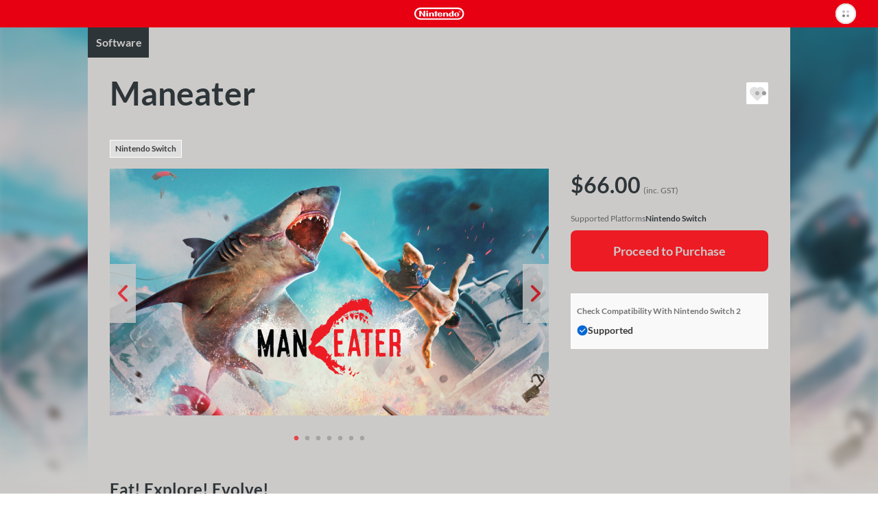

--- FILE ---
content_type: text/html; charset=utf-8
request_url: https://ec.nintendo.com/NZ/en/titles/70010000015367
body_size: 17517
content:
<!DOCTYPE html>
<html lang="en">
  <script>
    /*!
     * License List
     *  https://ec.nintendo.com/license/c/3rdpartylicenses-long.txt
     */
</script>

  <head
    prefix="og: http://ogp.me/ns# fb: http://ogp.me/ns/fb# product: http://ogp.me/ns/product#"
  >
    <meta charset="utf-8" />
<meta name="viewport" content="width=device-width" />
<meta name="format-detection" content="telephone=no" />
<meta name='theme-color' content='#e60012' />
 <script>
    (function () {
        var userAgent = navigator.userAgent.toLocaleLowerCase();

        if (userAgent.indexOf('msie') >= 0 || userAgent.indexOf('trident') >= 0) {
            location.href = '/browser_unsupported';
        }
    })();
</script> <!-- Google Tag Manager -->
<script>
  const isRegionUsaByPathname = (pathname) => {
    const countriesOfRegionUsa = [
      'AR',
      'BR',
      'CA',
      'CL',
      'CO',
      'MX',
      'PE',
      'US',
    ]

    return countriesOfRegionUsa.some(countryCode => pathname.startsWith(`/${countryCode}`))
  }

  // NOTE: USAリージョンの場合は、nclood のスクリプトから GTM を読み込む
  if (!isRegionUsaByPathname(window.location.pathname)) {
    (function (w, d, s, l, i) {
      w[l] = w[l] || []; w[l].push({
        'gtm.start':
          new Date().getTime(), event: 'gtm.js'
      }); var f = d.getElementsByTagName(s)[0],
        j = d.createElement(s), dl = l != 'dataLayer' ? '&l=' + l : ''; j.async = true; j.src =
          'https://www.googletagmanager.com/gtm.js?id=' + i + dl; f.parentNode.insertBefore(j, f);
    })(window, document, 'script', 'dataLayer', 'GTM-T4M5X4X');
  }
</script>
<!-- End Google Tag Manager -->

    <meta name="description" content="Eat! Explore! Evolve!" />
    <meta
      property="og:title"
      content="Maneater / eShop Download / Nintendo eShop"
    />
    <meta property="og:type" content="article" />
    <meta
      property="og:url"
      content="https://ec.nintendo.com/NZ/en/titles/70010000015367"
    />
    <meta property="og:image" content="https://img-eshop.cdn.nintendo.net/i/8bf020fc5aec2fc4ddebb0c7a2c0b2b895734212217911d581796fcaddcc2c69.jpg" />
    <meta
      property="og:site_name"
      content="Nintendo website"
    />
    <meta property="og:description" content="Eat! Explore! Evolve!" />
    <meta property="og:locale" content="en_NZ" />
    <meta property="twitter:card" content="summary_large_image" />
    <meta property="twitter:site" content="@Nintendo" />
    <meta property="twitter:creator" content="@Nintendo" />
    <meta
      property="twitter:title"
      content="Maneater / eShop Download / Nintendo eShop"
    />
    <meta property="twitter:description" content="Eat! Explore! Evolve!" />
    <meta property="twitter:image:src" content="https://img-eshop.cdn.nintendo.net/i/8bf020fc5aec2fc4ddebb0c7a2c0b2b895734212217911d581796fcaddcc2c69.jpg" />
    <meta name="search.name" content="Maneater" />
    <meta name="search.platform" content="HAC" />
    <meta name="search.publisher" content="Tripwire Interactive" />
    <meta name="search.thumbnail" content="https://img-eshop.cdn.nintendo.net/i/8bf020fc5aec2fc4ddebb0c7a2c0b2b895734212217911d581796fcaddcc2c69.jpg" />
    <title>Maneater / eShop Download / Nintendo eShop</title>
    <link
      rel="stylesheet"
      type="text/css"
      href="https://cdn.jsdelivr.net/jquery.slick/1.6.0/slick.css"
    />
    <link
      rel="stylesheet"
      type="text/css"
      href="https://cdn.jsdelivr.net/jquery.slick/1.6.0/slick-theme.css"
    />
    <link
      rel="stylesheet"
      href="https://alps.cdn.nintendo.net/v1/css/alps.css?v=5a69c5ae5b59a6cd322be76c726fe62a87148913578cbeec6cbaed85033c1b24"
    />
    <link href="/c/css/style.css?v=5a69c5ae5b59a6cd322be76c726fe62a87148913578cbeec6cbaed85033c1b24" rel="stylesheet">
 <script type="text/javascript">
!function(t,e){if(void 0===e[t]){e[t]=function(){e[t].clients.push(this),this._init=[Array.prototype.slice.call(arguments)]},e[t].clients=[];for(var r=function(t){return function(){return this["_"+t]=this["_"+t]||[],this["_"+t].push(Array.prototype.slice.call(arguments)),this}},s=["addRecord","fetchGlobalID","set","trackEvent","trackPageview","trackClicks","ready"],a=0;a<s.length;a++){var c=s[a];e[t].prototype[c]=r(c)}var n=document.createElement("script");n.type="text/javascript",n.async=!0,n.src=("https:"===document.location.protocol?"https:":"http:")+"//cdn.treasuredata.com/sdk/1.9.2/td.min.js";var i=document.getElementsByTagName("script")[0];i.parentNode.insertBefore(n,i)}}("Treasure",this);
</script>


    <script>
      var NXSTORE = NXSTORE || {};
      NXSTORE.titleDetail = NXSTORE.titleDetail || {};
      NXSTORE.titleDetail.jsonData = {"applications":[{"id":"010093d00cb22000"}],"catch_copy":"Eat! Explore! Evolve!","cloud_backup_type":"supported","consumables":[],"content_type":"title","copyright_text":"Maneater©  2021 Tripwire Interactive. Developed by Tripwire Interactive, published by Deep Silver. Maneater® is a registered trademark of Tripwire Interactive in the USA and other countries. Deep Silver® is a registered trademark of Koch Media in the USA and elsewhere. All other trademarks, logos and copyrights are property of their respective owners. All rights reserved.","courses":[],"demos":[],"description":"Experience the ultimate power fantasy as the apex predator of the seas - a terrifying SHARK! Maneater is a Single-Player Action RPG, set in the unforgiving waters of the Gulf Coast. Fight to survive in the open ocean, with danger lurking at every depth. Your only tools are your wits, your jaws, and an uncanny ability to evolve as you feed.\n\nThe highly acclaimed ShaRkPG is now on Nintendo Switch™! For the first time ever, the open waters of Port Clovis have evolved to go portable. Whether you’re on the go or in your home, you now can eat, explore, and evolve your way to the top of the food chain and become the Apex Predator of the ocean!","ex_membership_free":false,"features":[],"formal_name":"Maneater","genre":"Action / RPG","has_aoc":false,"hero_banner_url":"https://img-eshop.cdn.nintendo.net/i/8bf020fc5aec2fc4ddebb0c7a2c0b2b895734212217911d581796fcaddcc2c69.jpg","id":70010000015367,"in_app_purchase":false,"included_bundles":[],"included_pretickets":[],"included_pt_right_ids":[],"is_new":false,"is_special_trial":false,"languages":[{"iso_code":"ja","name":"Japanese"},{"iso_code":"en","name":"English"},{"iso_code":"es","name":"Spanish"},{"iso_code":"fr","name":"French"},{"iso_code":"pt","name":"Portuguese"},{"iso_code":"de","name":"German"},{"iso_code":"it","name":"Italian"},{"iso_code":"ru","name":"Russian"},{"iso_code":"ko","name":"Korean"},{"iso_code":"zh","name":"Chinese (Simplified)"},{"iso_code":"zh","name":"Chinese (Traditional)"}],"label_platform":"HAC","membership_required":false,"movies":[],"network_feature_description":"This software supports the following:\n- Surround sound (linear PCM)","notices":[],"platform":{"id":2002,"name":"Nintendo Switch"},"play_styles":[{"id":60,"name":"TV_MODE"},{"id":61,"name":"TABLETOP_MODE"},{"id":62,"name":"HANDHELD_MODE"}],"player_number":{"offline_max":1,"offline_min":1},"public_status":"public","publisher":{"id":2430,"name":"Tripwire Interactive"},"rating_info":{"content_descriptors":[{"id":205,"name":"Bloody violence \u0026 cruelty","type":"descriptor"}],"rating":{"age":13,"id":3,"image_url":"https://img-eshop.cdn.nintendo.net/i/be7e76f71b530f12eb6447e55e9a165c4f78de507b45de33bcb6b35459b6af59.jpg","name":"M","provisional":false,"svg_image_url":"https://img-eshop.cdn.nintendo.net/i/9c976133819273406f17447975f97ce41d0b450b884e4908504655e4ea8b4b00.svg"},"rating_system":{"id":209,"name":"OFLC"}},"release_date_on_eshop":"2021-05-25","rom_size_infos":[{"platform":"HAC","total_rom_size":4934598656,"estimated_rom_size":4823449600},{"platform":"BEE","total_rom_size":4934598656}],"screenshots":[{"images":[{"url":"https://img-eshop.cdn.nintendo.net/i/095764d640155313e381bb3c1f9f6876342ce84acb82dfa0abed542e3cd29bd8.jpg"}]},{"images":[{"url":"https://img-eshop.cdn.nintendo.net/i/9811afad45ec7a90ae02af28c5513a69038f670bf926ce1f708ab73c52cdf189.jpg"}]},{"images":[{"url":"https://img-eshop.cdn.nintendo.net/i/6f5431680a37e20688fd6bcfe4d0be3d0b49674411e5b3a28b5ffdb4ce46351e.jpg"}]},{"images":[{"url":"https://img-eshop.cdn.nintendo.net/i/215bdcc74df84e5d859cafd191a159753c3c65b209471be22b60b2814ed49932.jpg"}]},{"images":[{"url":"https://img-eshop.cdn.nintendo.net/i/4bd8ae56306f30e9e2f83fe028f78a4fb1b49988b6fd072f46796c3bd85c605d.jpg"}]},{"images":[{"url":"https://img-eshop.cdn.nintendo.net/i/660bbe4dbf76a8acf61f1a1fdd002a5d933c1170654d55e7e35beb5257c02195.jpg"}]}],"target_titles":[],"rights":[{"title_id":"010093d00cb22000","new_key021":true,"new_key022":true}],"tags":[{"sub_category":{"name":"ELEMENT","category_id":"2"}},{"sub_category":{"name":"RPG","category_id":"1"}},{"sub_category":{"name":"Action","category_id":"1"}}],"dominant_colors":["cccac8","2e3539","ed1b24"],"supported_features":{"game_share_online":false,"game_share_local":false,"game_chat_link":false}};
      NXSTORE.titleDetail.aocList = {"contents":[],"length":0,"offset":0,"total":0};
      NXSTORE.titleDetail.includedBundles = null;
      NXSTORE.titleDetail.relatedContents = null;
      NXSTORE.titleDetail.heroBannerImageUrl = "https://img-eshop.cdn.nintendo.net/i/8bf020fc5aec2fc4ddebb0c7a2c0b2b895734212217911d581796fcaddcc2c69.jpg";
      NXSTORE.titleDetail.upgradeInfo = null;
      NXSTORE.dominantColors = ["cccac8","2e3539","ed1b24"];
      NXSTORE.myNintendoBaseUrl = "https://my.nintendo.com/";
      NXSTORE.sentryDsn = "";
      NXSTORE.env = "lp1";
      NXSTORE.translate = {"error":{"general-purpose2":"A communication error has occurred.<br>Please try again later."},"global":{"OK":"OK","about_subscription":"About Automatic Renewal","about_upgrade":"About {{upgrade}}s","additional_purchase":"Purchase","aoc":"Downloadable Content","bundles":{"aoc_aoc":"Downloadable Content","multi_title":"Software","title_aoc":"Software and Downloadable Content","title_consumable":"Software and In-Game Items"},"cancel":"Cancel","cancel_pre_order":"Cancel Pre-Order","close":"Close","cloud_backup":{"addition":{"no_save_data":"This software does not use save data.","original_server":"This software stores save data on its own server."},"undecided":"Support status pending"},"consumable":"In-Game Items","consumable_list":"In-Game Items","date_tbd":"TBD","date_yyyy":"{{yyyy}}","date_yyyy_mm":"{{mm}}/{{yyyy}}","date_yyyy_mm_dd":"{{dd}}/{{mm}}/{{yyyy}}","date_yyyy_mm_dd_hh_mi":"{{dd}}/{{mm}}/{{yyyy}} {{hh}}:{{mi}}","demo_download":"Download Demo","download":"Download","downloaded":"Downloaded","external_link":"skip_translation","free":"FREE","free_pre_order":"Free Pre-Order","game_share":"GameShare","game_share_local":"With local users","game_share_online":"With users in a GameChat session","gold_point":{"extra_way_fixed_mark":" + ","extra_way_times_mark":" × ","name":"Gold Points"},"hac_version":"Nintendo Switch software","inc_tax":" (inc. VAT)","inc_tax_au":" (inc. GST)","lend_for_family":"Family Group Lending","limit":{"time":{"day_running":"{{dd}}‑day","days_running":"{{dd}}‑day","md":"{{months}} ({{days}})","md_every":"{{months}} (every {{days}})"},"time_day":"{{dd}} day","time_days":"{{dd}} days","time_month":"{{MM}} month","time_months":"{{MM}} months"},"login":"Sign in","login_or_register":"Sign In/Create Account","membership":{"auto_unsubscribe_guide":{"attention":"If multiple users with automatic renewal active for Nintendo Switch Online memberships join the same family group, automatic renewal will be terminated as displayed above.<br>If multiple members of a family group have automatic renewal active for the same type of family membership, automatic renewal will be terminated for the user whose membership expires soonest.<br>Automatic renewal will be terminated on the expiry date of the affected membership.","description":"If you or a member of your family group purchases or redeems a new membership while automatic renewal is active for an existing membership or memberships, automatic renewal will be terminated for the unnecessary memberships.","ex_family_plan":{"description":"Automatic renewal may be terminated for the following:<br><br>・ Nintendo Switch Online individual membership<br>・ Family group members' Nintendo Switch Online individual memberships<br>・ Nintendo Switch Online + Expansion Pack individual membership<br>・ Family group members' Nintendo Switch Online + Expansion Pack individual memberships<br>・ Nintendo Switch Online family membership<br>・ Family group members' Nintendo Switch Online family memberships","title":"If the membership to be purchased/redeemed is a Nintendo Switch Online + Expansion Pack family membership"},"ex_individual_plan":{"description":"Automatic renewal may be terminated for the following:<br><br>・ Nintendo Switch Online individual membership","title":"If the membership to be purchased/redeemed is a Nintendo Switch Online + Expansion Pack individual membership"},"family_plan":{"description":"Automatic renewal may be terminated for the following:<br><br>・ Nintendo Switch Online individual membership<br>・ Family group members' Nintendo Switch Online individual memberships<br>・ Family group members' Nintendo Switch Online + Expansion Pack individual memberships","title":"If the membership to be purchased/redeemed is a Nintendo Switch Online family membership"},"title":"Terminating Automatic Renewal"},"can_not_purchase_under_18":"Family memberships cannot be purchased by Nintendo Accounts under the age of 18.","exclusive_content":"Nintendo Switch Online exclusive content","family_member":"Family Group Member","for_phrase":{"ex_individual_plan":"Nintendo Switch Online + Expansion Pack individual membership","family_plan":"Nintendo Switch Online family membership","individual_plan":"Nintendo Switch Online individual membership"},"free_trial":"Free Trial","individual_free_trial":"Free {{period}} trial","individual_trial_plan":"Nintendo Switch Online Individual Membership (Free Trial)","link_to_detail":"About Nintendo Switch Online","monthly_price_notice":"(Based on non-discounted product price.)"},"membership_only":"Nintendo Switch Online exclusive content","membership_only_aus":"Nintendo Switch Online members only","membership_privilege":"Exclusive Offer for Members","monthly_price":"Equivalent to: {{price}}/month","new_purchase":"Purchase","next":"Next","no":"No","nso_logo_alt":"Nintendo Switch Online exclusive content","nx_play_style":{"handheld":"Handheld mode","tabletop":"Tabletop mode","tv":"TV mode"},"off_discount_rate":"{{discount_rate}}% OFF","open":"skip_translation","other_user":"Other users","part_of_item_set_contents":"part of the content included in this bundle","planned_as_free":"Upcoming Free Download","platform":{"bee":"Nintendo Switch 2","switch":"Nintendo Switch"},"pre_order":"Pre-order","pre_order_about":{"title":"About Pre-Orders"},"pre_ordered":"Pre-Ordered","prev":"skip_translation","proceed_to_pre_order":"Proceed to Pre-Order","proceed_to_purchase":"Proceed to Purchase","proceed_to_purchase_preticket":"Proceed to Purchase","proceed_to_redeem":"Proceed","proceed_to_redeem_with_preticket":"Proceed","purchase_status":{"not_released":"Not yet released","preorder":"Pre-order","purchased":"Purchased"},"related_contents":"Related Products","scheduled_delivery_date":{"label":"Planned release date: "},"scheduled_order_rating_message":"","set_contents":"Bundle Contents","subscription_minutely":"Time-Based","supported":"Supported","supported_title_below":"Supported for the below software","ticket":"Passes","ticket_list":"List of Passes","time_day":"{{dd}} day","time_days":"{{dd}} days","time_every":"every {{time}}","time_hour":"{{hh}} hour","time_hours":"{{hh}} hours","time_minute":"{{mm}} minute","time_minutes":"{{mm}} minutes","time_period_d":"{{days}}","time_period_dhm":"{{days}} {{hours}} {{minutes}}","time_period_h":"{{hours}}","time_period_m":"{{minutes}}","title":"Software","title_required":"{{title.name}} is required to use this product.","title_required_one_of":"One of the following software titles is required to use this product.","under_subscription":"Set for Automatic Renewal","unsupported":"Not supported","upcoming":"Upcoming","upcoming_date":"Planned release date: ","upcoming_date_aus":"Planned Release Date","upgrade":"Upgrade","upgrade_dlc":"upgrade pack","upgrade_version":"Nintendo Switch 2 Edition","yes":"Yes","you":"You"},"legal":{"ar_tax_notice_short":"","class2_rating_message":""},"notice":{"pre_order":{"preticket":{"valid_period_notice":"A voucher can only be used for a pre-order if the expiry date for the voucher is after the release date for the product."}},"spec":{"com":{"epilepsy":"","for_safe_use":{"body":"","link":""},"scheduled_order_message":"Depending on when a pre-order is made, it may be the case that information such as the age rating and required space for the software is not yet available or final.<br><br>If the final age rating does not match the set Parental Controls on the payment and download date, Nintendo will cancel the pre-order.<br><br>If spending restrictions in the Nintendo Account Parental Controls settings were not applied or were temporarily disabled at the time of pre-order, then payment for pre-ordered products will not be prevented even if spending restrictions settings are changed, newly applied or reapplied before the payment and download date for the pre-order. If you would like to make sure that payment for a pre-order is not processed, you must manually cancel the pre-order before the payment and download date. Pre-orders can be cancelled from Pre-Orders in Funds and Payment Methods in the Nintendo Account settings for the account that was used to place the pre-order.","tarde":""}},"subscription":{"minutely_description":"Automatic renewal for this product is time-based."},"upgrade":{"about_upgrade_description":"If you have either the game card for the {{hac_version}} or the digital version of a game and the {{upgrade_dlc}} for that game, you'll be able to play the {{upgrade_version}}.","how_to_use_upgrade_dlc":"In order to use the {{upgrade_dlc}} to play the {{upgrade_version}} of a game, you'll need a {{bee}} console with either the game card or a digital copy of the {{hac_version}}.","if_have":"If You Have the Nintendo Switch Software","if_not_have":"If You Don't Have the Nintendo Switch Software","if_not_have_description":"You will need to purchase the {{upgrade_version}}, which includes both the {{hac_version}} and the {{upgrade_dlc}}.","should_purchase_depends_on_whether_have_nx_soft_or_not":"What you need in order to play the {{upgrade_version}} of a game will change depending on whether you already have the {{hac_version}}.","what_is_upgrade":"About {{upgrade}}s"}},"page":{"age-gate":{"error":{"prohibit":{"description":"This information cannot be displayed because it includes content that is not appropriate for users under the age of 18.","header":"You are not eligible to view this information."}},"question":"","question_description":""},"aoc_list":{"aoc_list":"Downloadable Content"},"compatibility":{"check_status_on_platform":"Check Compatibility With {{platform}}"},"consumable":{"already_received":"Received","end_datetime":"Available until {{dd}}/{{mm}}/{{yyyy}}","my_purchasable_count":"({{count}} remaining)","purchase_limit":"Can only be purchased {{count}} time(s)","receive":"Receive Content","sold_again":"Products that are only available for a limited time or that can only be purchased a certain number of times may become available again at a later date."},"membership":{"consumable":{"subscription_required":"A paid membership to Nintendo Switch Online is required to receive this content. It cannot be received during a free trial of Nintendo Switch Online."}},"membership_plan":{"about_automatic_renewal_link":"","about_cancel":"","attention_free_trial_usa":"Credit card or PayPal information is required to start a free trial.","attention_free_trial_usa_no_paypal":"Credit card information is required to start a free trial.","auto_subscription_guide":"If you purchase a Nintendo Switch Online membership, automatic renewal will be activated with the same validity period as the membership.","auto_subscription_guide_with_detail":"If you purchase a Nintendo Switch Online membership, automatic renewal will be activated with the same validity period as the membership. View the bottom of this page for more information.","auto_subscription_guide_with_detail_eur":"If you purchase a Nintendo Switch Online membership, you can activate automatic renewal with the same validity period as the membership. View the bottom of this page for more information.","deduction_guide":{"under_subscription_to_ex_individual_plan":"If you purchase this membership, you authorise Nintendo to amend your Nintendo Switch Online + Expansion Pack individual membership. For this amendment, you will receive a discount determined by the number of remaining days of your Nintendo Switch Online + Expansion Pack individual membership <span class=\"f-price-value\">({{price}}/{{days}})</span>, up to the price of this membership.* After your purchase, your Nintendo Switch Online + Expansion Pack individual membership will expire.<br><br>*For some currencies (DKK, SEK, NOK), the discount is calculated based on a period of multiple days. For these currencies, in cases where the remaining number of days for your Nintendo Switch Online + Expansion Pack individual membership is not evenly divisible by the number of days used to calculate the discount, any remainder will be rounded down.","under_subscription_to_family_plan":"If you purchase this membership, you authorise Nintendo to amend your Nintendo Switch Online family membership. For this amendment, you will receive a discount determined by the number of remaining days of your Nintendo Switch Online family membership <span class=\"f-price-value\">({{price}}/{{days}})</span>, up to the price of this membership.* After your purchase, your Nintendo Switch Online family membership will expire.<br><br>*For some currencies (DKK, SEK, NOK), the discount is calculated based on a period of multiple days. For these currencies, in cases where the remaining number of days for your Nintendo Switch Online family membership is not evenly divisible by the number of days used to calculate the discount, any remainder will be rounded down.","under_subscription_to_individual_plan":"If you purchase this membership, you authorise Nintendo to amend your Nintendo Switch Online individual membership. For this amendment, you will receive a discount determined by the number of remaining days of your Nintendo Switch Online individual membership <span class=\"f-price-value\">({{price}}/{{days}})</span>, up to the price of this membership.* After your purchase, your Nintendo Switch Online individual membership will expire.<br><br>*For some currencies (DKK, SEK, NOK), the discount is calculated based on a period of multiple days. For these currencies, in cases where the remaining number of days for your Nintendo Switch Online individual membership is not evenly divisible by the number of days used to calculate the discount, any remainder will be rounded down.","under_subscription_to_individual_plan_and_ex_individual_plan":"You have both a Nintendo Switch Online individual membership and a Nintendo Switch Online + Expansion Pack individual membership. If you purchase this membership, you authorise Nintendo to amend your {{plan}}. For this amendment, you will receive a discount determined by the higher total of the number of remaining days of your {{plan}} <span class=\"f-price-value\">({{price}}/{{days}})</span>, up to the price of this membership.* After your purchase, your {{plan}} will expire.<br><br>*For some currencies (DKK, SEK, NOK), the discount is calculated based on a period of multiple days. For these currencies, in cases where the remaining number of days for your {{plan}} is not evenly divisible by the number of days used to calculate the discount, any remainder will be rounded down.","under_subscription_to_individual_plan_and_family_plan":"You have both a Nintendo Switch Online individual membership and a Nintendo Switch Online family membership. If you purchase this membership, you authorise Nintendo to amend your {{plan}}. For this amendment, you will receive a discount determined by the higher total of the number of remaining days of your {{plan}} <span class=\"f-price-value\">({{price}}/{{days}})</span>, up to the price of this membership.* After your purchase, your {{plan}} will expire.<br><br>*For some currencies (DKK, SEK, NOK), the discount is calculated based on a period of multiple days. For these currencies, in cases where the remaining number of days for your {{plan}} is not evenly divisible by the number of days used to calculate the discount, any remainder will be rounded down."},"deduction_guide_detail_eur":{"description":"If you have a Nintendo Switch Online individual membership and purchase a Nintendo Switch Online family membership, a Nintendo Switch Online + Expansion Pack individual membership or a Nintendo Switch Online + Expansion Pack family membership, you authorise Nintendo to amend your Nintendo Switch Online individual membership. For this amendment, you will receive a discount determined by the number of remaining days of your Nintendo Switch Online individual membership <span class=\"f-price-value\">({{individualPlanDeductionPrice}}/{{individualPlanDeductionDays}})</span>, up to the price of the membership you are purchasing.* After your purchase, your existing membership will expire.<br><br>If you have a Nintendo Switch Online family membership and purchase a Nintendo Switch Online + Expansion Pack family membership, you authorise Nintendo to amend your Nintendo Switch Online family membership. For this amendment, you will receive a discount determined by the number of remaining days of your Nintendo Switch Online family membership <span class=\"f-price-value\">({{familyPlanDeductionPrice}}/{{familyPlanDeductionDays}})</span>, up to the price of the membership you are purchasing.* After your purchase, your existing membership will expire.<br><br>If you have a Nintendo Switch Online + Expansion Pack individual membership and purchase a Nintendo Switch Online + Expansion Pack family membership, you authorise Nintendo to amend your Nintendo Switch Online + Expansion Pack individual membership. For this amendment, you will receive a discount determined by the number of remaining days of your Nintendo Switch Online + Expansion Pack individual membership <span class=\"f-price-value\">({{exIndividualPlanDeductionPrice}}/{{exIndividualPlanDeductionDays}})</span>, up to the price of the membership you are purchasing.* After your purchase, your existing membership will expire.<br><br>*For some currencies (DKK, SEK, NOK), the discount is calculated based on a period of multiple days. For these currencies, in cases where the remaining number of days for your existing membership is not evenly divisible by the number of days used to calculate the discount, any remainder will be rounded down.","title":"About discounts when changing memberships"},"disallowed_purchase":{"family_member_under_subscription_to_ex_family_plan":"A member of your family group already has a Nintendo Switch Online + Expansion Pack family membership, so you cannot purchase this membership.","family_member_under_subscription_to_family_plan":"A member of your family group already has a Nintendo Switch Online family membership or Nintendo Switch Online + Expansion Pack family membership, so you cannot purchase this membership.","under_subscription_to_ex_family_plan":"You already have a Nintendo Switch Online + Expansion Pack family membership, so you cannot purchase this membership.","under_subscription_to_ex_individual_plan":"You already have a Nintendo Switch Online + Expansion Pack individual membership, so you cannot purchase this membership.","under_subscription_to_family_plan":"You already have a Nintendo Switch Online family membership or Nintendo Switch Online + Expansion Pack family membership, so you cannot purchase this membership."},"disclaimer":"Once you have purchased or redeemed a membership, you can start using it immediately. The validity period of your membership will be extended if you purchase or redeem a new membership before it expires.","family_plan":{"guide":"All of the members of your Nintendo Account family group can use Nintendo Switch Online. If you have a Nintendo Switch Online + Expansion Pack membership, all of the members of your family group will be able to use Nintendo Switch Online + Expansion Pack.","purchase_guide":"","purchase_guide_with_detail":"","purchase_guide_with_detail_no_paypal":""},"free_trial_already_used":"You have already used your free trial.","free_trial_description":"You can try out Nintendo Switch Online, which gives you access to online play, a growing library of classic games and more, with a free {{period}} trial.","free_trial_description_with_subscription":"Once your free {{days}} trial is over, your membership will be renewed via the automatic purchase of an individual {{price}}/{{period}} membership. If you do not wish to purchase a membership, you can terminate automatic renewal during the free trial and will not be charged.","free_trial_description_with_subscription_eur":"skip_translation","free_trial_under_subscription_to_individual_plan":"Cannot be used while you have an active individual membership.","guidance_to_deduction_guide_detail_eur":"If you change to a new membership after purchasing another membership, you may receive a discount when the change comes into effect.<br>More information on discounts is available via <a href=\"#DeductionGuideDetail\" class=\"f-link-in-page\"><svg class=\"f-icon--pagelink\" aria-hidden=\"true\"><use xlink:href=\"/c/svg/icons.svg#pagelink\"></use></svg>About discounts when changing memberships</a> at the bottom of this page.","link_to_family_setting":"Family Group Settings","link_to_redeem_form":"Redeem Code","plan_under_subscription":"Membership Details","redeem_guide":"You can redeem a Nintendo Switch Online membership code here.","redeem_header":"Redeem Code","redeem_subscription_guide":"For more details on the automatic renewal settings for your code, please make sure to check the back of the Nintendo Switch Online membership card that you obtained.","redeem_subscription_guide_eur":"If you redeem a code for a Nintendo Switch Online membership, you can activate automatic renewal with the same validity period as the membership. View the bottom of this page for more information.","ticket_limit_attention":"You cannot purchase this because it would exceed the maximum possible validity period."},"my_rights":{"expiration_date":"Expiry Date","next_contract_update_time":"Date of automatic renewal","no_membership":"No Membership"},"payment_confirm_aoc":{"about_cancel":"Content not playable before the release date. The payment is taken directly upon purchase.","about_cancel_pre_order":"","about_release_date":""},"payment_confirm_nso_subscription":{"deactive_description":"You can terminate automatic renewal by selecting \"Terminate automatic renewal\" in Nintendo Switch Online in your Nintendo Account settings at any time up to 48 hours prior to the end of the then-current period.<br>Automatic renewal and payment will take place not earlier than 48 hours prior to the end of the then-current period.<br>You can also check the deadline to terminate automatic renewal via Nintendo Switch Online in your Nintendo Account settings.","deactive_description_eur":"You can terminate automatic renewal by selecting \"Terminate automatic renewal\" in Nintendo Switch Online in your Nintendo Account settings at any time up to 48 hours prior to the end of the then-current period.<br>Automatic renewal and payment will take place not earlier than 48 hours prior to the end of the then-current period.<br>You can also check the deadline to terminate automatic renewal via Nintendo Switch Online in your Nintendo Account settings.","how_to_deactive":"You can terminate automatic renewal by selecting \"Terminate automatic renewal\" in Nintendo Switch Online in your Nintendo Account settings.","settling_day_description":"skip_translation","settling_insufficient":"skip_translation"},"payment_confirm_subscription":{"about_deactive":"About Termination of Automatic Renewal","about_payment":"Duration and Payment Method for Automatic Renewal","additional":"Additional Information","change_country_attention":"Please note that you cannot change the country/region setting for your Nintendo Account if automatic renewal is enabled. In order to change the country/region setting, you must first terminate all automatic renewals.","change_subscription_attention":"skip_translation","deactive_attention":"Automatic renewal will be terminated if you have insufficient funds and no payment method set for automatic renewal at the time of automatic renewal or if payment is unsuccessful for any other reason. Automatic renewal will also be terminated if you have a set payment method but have selected the \"Funds Only\" payment option and have insufficient funds at the time of automatic renewal.","deactive_step":"How to Terminate Automatic Renewal","how_to_change_payment":"skip_translation","mail_attention":"Receipts and any other notices regarding your automatic renewal will be sent to the email address registered to your Nintendo Account.<br><br>The automatic renewal feature is unavailable for Nintendo Accounts under the age of 18.","mail_attention_aus":"Receipts and any other notices regarding your automatic renewal will be sent to the email address registered to your Nintendo Account.<br><br>The automatic renewal feature of Nintendo Switch Online is unavailable for Nintendo Accounts under the age of 18. Unless otherwise specified, the automatic renewal feature of other passes is unavailable for Nintendo Accounts under the age of 18 except by using Nintendo eShop funds.","payment_attention":"skip_translation","payment_attention_eur":"skip_translation","settling_day_attention":"skip_translation"},"payment_ticket_exist":{"limit_datetime":"Valid until {{dd}}/{{mm}}/{{yyyy}} {{hh}}:{{mi}}","subscription":"Set for automatic renewal.","ticket_no_result":"You do not currently have any passes.","ticket_possessed":"Pass Duration"},"prepurchase":{"about_cancel_ticket":"The payment is taken directly upon purchase.<br>No refunds or cancellations will be possible after purchase.<br><br>Once purchased, passes can be activated using a supported software title.<br>Unactivated passes will be activated automatically 150 days after purchase.<br><br>The validity period of your current pass will be extended automatically if you buy a new pass before it expires.","about_cancel_ticket_aus":"The payment is taken directly upon purchase.<br><br>Once purchased, passes can be activated using a supported software title.<br>Unactivated passes will be activated automatically 150 days after purchase.<br><br>The validity period of your current pass will be extended automatically if you buy a new pass before it expires.","free_download":"Free Download","not_already_owned_or_pre_ordered_upgrade_dlc":{"guide_to_buy_upgrade_dlc":"If you purchase the {{upgrade_dlc}} for this software, you'll be able to play the {{upgrade_version}}."},"purchase_in_app":"In-Game Purchases"},"preticket":{"about_target_list_notice":"The software titles available via voucher may change.","added_fees_notice":"A paid membership to Nintendo Switch Online for your Nintendo Account is required to purchase and use Nintendo Switch Game Vouchers. You can view Nintendo Switch Online membership options <a href=\"https://ec.nintendo.com/{{country}}/{{language}}/membership\">here</a>.","disclaimer":"If you change the country/region setting for your Nintendo Account, any vouchers you have may become unusable. Changing your country/region setting back to the setting you had when you purchased the vouchers will render them usable again as long as they are still within their validity period and as long as you still have an active membership to Nintendo Switch Online for your Nintendo Account. Redeeming Nintendo Switch Game Vouchers may be restricted if age-based purchasing restrictions are enabled in the Nintendo Account Parental Controls settings. You can have a maximum of {{num}} Nintendo Switch Game Vouchers at a time.","planned_list":"Vouchers will be redeemable for these titles soon:","purchase_notice":"A paid membership to Nintendo Switch Online for your Nintendo Account is required to purchase Nintendo Switch Game Vouchers.","target_list":"Vouchers are redeemable for these titles now:","target_titles":"Software Available via Voucher","use_expiration_limit":"Vouchers are valid for {{months}} ({{days}}) from the time of purchase.","use_expiration_limit_label":"Validity Period","use_ticket_notice":"In order to redeem Nintendo Switch Game Vouchers for software, you need to have a paid membership to Nintendo Switch Online for your Nintendo Account and have access to an internet connection."},"product_detail":{"aoc":{"confirm_bundle":"Please check the bundle contents."},"aoc_list_area":{"content_link":"View list","total_number":"{{total}} items in total"},"attention_cloud_backup":{"message":"A paid membership to Nintendo Switch Online is required to use the Save Data Cloud."},"attention_size":{"message":"More or less free space than is indicated here may be required in order to install products that have been downloaded to the console.<br>If there is not enough free space available, you can delete unnecessary software or insert a microSD card with enough space.<br>Note: {{bee}} is only compatible with microSD Express cards."},"back_to_preticket":"Return to the Nintendo Switch Game Voucher information page","back_to_upgrade_selection":"Return to Product Selection","bundle":{"attention_release_date":"The planned release date can be checked on the bundle contents page.","individual_purchase_total_price":"Total if purchased individually: {{price}}"},"check_status":"{{login}} and check membership status","country_diff":{"description":"Please change to the appropriate country/region to make purchases or check product information from that country/region.","header":"This page does not match the country/region setting for your account.","move_to_your_country_description":"You will be taken to a page that matches the country/region setting for your account.","reselect_country":"Change country/region","stay_here":"View page"},"course":{"attention_authority":{"only_you":"This pass can only be used by this user.","same_platform_users":"This pass can be used by any user on the pass-enabled console."},"attention_purchase":{"limit_ticket_term":"You cannot purchase a pass if the validity period would exceed {{days}} days when combined with your current pass."},"guide_to_login":"If you already have a pass, you can<br>{{login}} to check the details.","minutely":{"notice":"For more information about the use of automatic renewal, see <a href=\"https://ec.nintendo.com/AU/en/support/subscription\" target=\"_blank\">About Automatic Renewal</a>."},"notice":{"own_tickets_loading_failed":"Failed to load passes."},"term_of_use":"Validity Period"},"demo":{"device_link_not_done_error":"Before opening Nintendo eShop, you must first link your Nintendo Account to your console.","download_failed":"An error has occurred. Please try again later.","download_start_notice":"The download has started.<br>Progress can be checked on the console.","guide_to_support_page":"Details","no_autodownload_platform":"This product is not compatible with your current console(s)."},"description":{"description_by_publisher":"Product description provided by the publisher.","discount_term_notice":"Sale ends on {{dd}}/{{mm}}/{{yyyy}}.","header_about_changes_by_upgrade":"{{upgrade_version}} Features","header_addtional_info_accessories":"About Supported Controllers","header_addtional_info_misc":"About Using a {{bee}} Console to Play","header_addtional_info_network_features":"About Supported Features","header_addtional_info_player_number":"About the Number of Players","header_necessary_for_playing":"Required for Use","header_promotion":"Notices","header_publisher_promotion":"Notices from the Publisher","membership_discount_about_rate":"The discount rate is based on the regular price of the product, not taking other special offers or discounts into account.","membership_discount_term_notice":"If you have a paid Nintendo Switch Online membership, you can purchase select products for a special, members-only price until {{dd}}/{{mm}}/{{yyyy}}.","membership_extra_gp_limit":"If you have a paid Nintendo Switch Online membership, you can receive additional Gold Points until {{dd}}/{{mm}}/{{yyyy}}.","membership_more_extra_gp_limit":"If you have a paid Nintendo Switch Online membership, you can receive even more additional Gold Points until {{dd}}/{{mm}}/{{yyyy}}.","membership_privilege":"A paid membership to Nintendo Switch Online is required to download this product. It cannot be downloaded during a free trial of Nintendo Switch Online.","pre_order_message":"This product is available for pre-order. See below for more information about pre-orders.","term_extra_gp_limit":"You can receive additional Gold Points until {{dd}}/{{mm}}/{{yyyy}}."},"discount_message_aus":"original price","error":{"loading_failed":"Failed to load. Please try again."},"ex_membership_free_content_download_area":{"description":"Nintendo Switch Online + Expansion Pack members can use this product without purchasing it.","title":"Content for Nintendo Switch Online + Expansion Pack Members"},"freeplay":{"description":"Nintendo Switch Online members can download and play this software for free between {{playTermStart}} and {{playTermEnd}}.","title":"Game Trials"},"guide_for_user_purchased_hac_version":"For Users Who Have the {{hac_version}}","guide_to_aoc_list":"View all downloadable content","guide_to_join_membership":"View Membership Options","guide_to_select_product":"Please select a product.","if_membership":"Nintendo Switch Online members","included_bundles_list":{"header":"Bundles That Include This Product"},"item_word":"this product","membership_only_extra_gift_gp":"can receive up to {{value}} points!","notice":{"attention_for_using_game_chat":"The following are required in order to use GameChat:<br>・A paid Nintendo Switch Online membership (Welcome Offer: GameChat can be enjoyed for free until the end of March 2026. Afterwards, a Nintendo Switch Online membership will be required)<br>・Phone number verification<br>・Parental approval in the Nintendo Switch Parental Controls smart device app (for users under 16)<br>Further details about the requirements for using GameChat can be found at the website below.<br><a href=\"https://www.nintendo.com/au/support\" target=\"_blank\" rel=\"noopener noreferrer\" aria-label=\"(This is an external link)\" class=\"f-link-new-window external-link\"><svg class=\"f-icon--window-outline\" aria-hidden=\"true\"><use xlink:href=\"/c/svg/icons.svg#window-outline\"></use></svg>View GameChat Details</a>","attention_for_using_game_share":"A {{bee}} console is required to share software via GameShare. If you're using GameShare with local users, a GameShare invitation can also be accepted on a {{hac}} console.","attention_preorder":"The payment is taken directly upon purchase.","attention_preorder_aus":"The payment is taken directly upon purchase.","includes_nso_required_titles":"This product contains software that includes modes or features for which an internet connection and a paid membership to Nintendo Switch Online are required. Any online play modes require a paid membership to Nintendo Switch Online.","need_ex_membership":"A paid membership to Nintendo Switch Online + Expansion Pack is required to use this software.","need_membership":"A paid membership to Nintendo Switch Online is required to use this software.","supported_membership":"This software includes modes or features for which an internet connection and a paid membership to Nintendo Switch Online are required. Any online play modes require a paid membership to Nintendo Switch Online."},"preticket":{"bundle_notice":"You cannot redeem a Nintendo Switch Game Voucher for this bundle.","target_notice":"You can redeem a Nintendo Switch Game Voucher for {{item_word}}.","to_purchase":"Purchase Nintendo Switch Game Vouchers","view_list":"Check your existing Nintendo Switch Game Vouchers"},"proceed_to_detail":"Details","product_info":{"cloud_backup_subject":"Save Data Cloud","genre_subject":"Genre","local_player_number_subject":"Number of Players (Local Wireless)","offline_player_number_subject":"Number of Players","online_player_number_subject":"Number of Players (Online)","play_style_subject":"Supported Play Modes","player_number_fixed":"{{min}}","player_number_min":"{{min}} or more","player_number_range":"{{min}} - {{max}}","publisher_subject":"Publisher","rating_subject":"Age Rating","release_date_subject":"Release Date","required_size_subject":"Required Space","scheduled_required_size_subject":"Required Space (Estimated)","supported_languages_subject":"Supported Languages","supported_platforms_subject":"Supported Platforms"},"promotion":{"attention":{"link_to_membership_detail":"View Membership Options"}},"purchase_button":{"guide_to_target_device":"Please check on the {{platformNames}} console.","membership_previlege_attention":"This product is an exclusive offer for users with a paid membership to Nintendo Switch Online."},"refer_to_included_product_detail_page":"For details, please check the product information pages for the individual products included in the bundle.","related_contents":{"other_edition":"Other Versions of This Software","software_required_to_play":"Software Required to Use This Product"},"see_more":"View More","software_word":"Software","subscription":"Automatic Renewal","total_gift_gp":" (Total: {{value}})"},"quebec_promotion":{"error":{"prohibit":{"description":"This page cannot be displayed because it is only accessible to users aged 13 and over.","header":"You are not eligible to view this information."}}},"subscription_about":{"minutely":{"description":"Under automatic renewal, when a term is completed, the pass is automatically renewed at the same price for the same term as was initially agreed on for the pass. (However, upon separate notification at the time of initial purchase, automatic renewal may happen with a different term or a different price from the initial time. Moreover, special offers applied only to the initial term are not applied to payments for the next term or any following terms.)<br><br>If, while automatic renewal is active for a pass, you purchase another version of the same pass with a different automatic renewal term, the pass will be subsequently renewed with the same term as the new pass.<br><br>Please note that, while a pass is active, it may not be possible to buy the same pass again.","description_eur":"If you activate automatic renewal, when a term is completed, the pass is automatically renewed at the same price for the same term as was initially agreed on for the pass. (However, upon separate notification at the time of activating automatic renewal, automatic renewal may happen with a different term or a different price from the initial term. Moreover, special offers applied only to the initial term are not applied to payments for the next term or any following terms.)<br><br>If, while automatic renewal is active for a pass, you purchase another version of the same pass with a different automatic renewal term, the pass will be subsequently renewed with the same term as the new pass, provided that you activate automatic renewal for the new pass. If you do not activate automatic renewal for the new pass, the automatic renewal term of the previous pass will prevail.<br><br>Please note that, while a pass is active, it may not be possible to buy the same pass again."},"payment_description":"If automatic renewal is set for a pass, that pass will automatically renew for successive periods matching the regular original validity period of the pass until automatic renewal is terminated. The automatic renewal price per period is the same as the undiscounted price for the original period of the pass or shown on the details page for the pass. If you already have an ongoing validity period of an automatically renewing pass for a paid service and purchase in Nintendo eShop another automatically renewing pass for the same service, the renewal period and price will match the regular original validity period and automatic renewal price of the pass that was purchased last.<br>For each automatic renewal, the automatic renewal price will be deducted from your Nintendo eShop funds. If you do not have sufficient Nintendo eShop funds, the automatic renewal price will be charged to your credit card or the PayPal account registered to your Nintendo Account and set as the payment method for automatic renewal at the time automatic renewal takes place.<br>You can change your payment method for automatic renewal at any time from Funds and Payment Methods in your Nintendo Account settings.","payment_description_eur":"If you have activated automatic renewal for a pass, that pass will automatically renew for successive periods matching the regular original validity period of the pass until automatic renewal is terminated. The automatic renewal price per period is the same as the undiscounted price for the original period of the pass or shown on the details page for the pass. If you already have an ongoing validity period of an automatically renewing pass for a paid service and purchase in Nintendo eShop another automatically renewing pass for the same service, the renewal period and price will match the regular original validity period and automatic renewal price of the pass that was purchased last, provided that you activate automatic renewal for the new pass. If you do not activate automatic renewal for the new pass, the automatic renewal period of the previous pass will prevail.<br>For each automatic renewal, the automatic renewal price will be deducted from your Nintendo eShop funds. If you do not have sufficient Nintendo eShop funds, the automatic renewal price will be charged to your credit card or the PayPal account registered to your Nintendo Account and set as the payment method for automatic renewal at the time automatic renewal takes place.<br>You can change your payment method for automatic renewal at any time from Funds and Payment Methods in your Nintendo Account settings."},"wishlist":{"added_to_wishlist":"Added to your Wish List!","force_login":"You must be signed in to a Nintendo Account in order to use the Wish List feature.","removed_from_wishlist":"Removed from your Wish List."}},"potato":{"error":{"wishlist_limit_reached":"Your Wish List is full."}}};
      NXSTORE.countryInfo = {"isoCode":"NZ","name":"New Zealand","region":"AUS","defaultLanguageCode":"en","languageSelectable":false,"maxCash":{"rawValue":"415","formattedValue":"$415.00","currency":"NZD"},"legalPaymentMessageRequired":false,"legalBusinessMessageRequired":false,"taxExcluded":false,"prepaidCardAvailable":true,"creditCardAvailable":true,"kakaoPayAvailable":false,"jcbSecurityCodeAvailable":false,"priceFormat":{"formats":{"formats":[{"digit":"#","format":"#,###,###,###.##"}],"patternId":"2"},"negativePrefix":"-$","negativeSuffix":"","positivePrefix":"$","positiveSuffix":""},"availableLanguageCodes":["en"],"taxFreeCountry":false,"paypalAvailable":true,"gpExchangeRate":"0.01","gpGiftRate":"0","minimumCurrencyUnit":"0.01","maikoCountry":{"isNxOtherPurchaseRestricted":false,"isPreticketShopMenuPageRestricted":false,"isWishlistShopMenuPageRestricted":false,"isRedeemRestricted":false},"storeOpenStatus":"full_open","redeemOnly":false};
      NXSTORE.language = "en";
      NXSTORE.freePlay = null;
      NXSTORE.isWithinDownloadablePeriod = false;
      
    </script>
    <script src="/c/js/title.js?v=5a69c5ae5b59a6cd322be76c726fe62a87148913578cbeec6cbaed85033c1b24" defer></script>
    <script defer src="https://alps.cdn.nintendo.net/v1/js/account_en_EUR.js?v&#61;5a69c5ae5b59a6cd322be76c726fe62a87148913578cbeec6cbaed85033c1b24"></script>

  </head>
  <body class="f-lato">
    <noscript class="noscript-height100">
<style type="text/css">
  <!--
  .o_u-height100,
  .l-cont-onecol,
  .l-cont-towcol,
  .l-cont-twocol-bgimage,
  .l-contents,
  .title-detail-header,
  .title-detail-footer,
  .l-header,
  .l-footer,
  .f-default {
    display: none;
  }
  .noscript-wrap {
    display: flex;
    flex-direction: column;
    height: 100%;
    justify-content: space-between;
  }
  .noscript-height100 {
    height: 100%;
  }
  .noscript-height100 .l-header,
  .noscript-height100 .l-footer {
    display: block;
  }
  .l-header {
    width: 100%;
  }
  .noscript {
    display: flex;
    flex-direction: column;
    align-items: center;
    gap: 24px;
    padding: 32px 16px 128px;
    @media screen and (max-width: 768px) {
      padding-bottom: 64px;
    }
  }
  h1 {
    color: #3C3C3C;
    font-size: 2rem;
  }
  p {
    text-align: left;
    color: #737373;
    font-size: 1.6rem;
  }
  -->
</style>

<div class="f-default noscript-wrap">
    <div class="noscript-wrap__up">
      <header class="l-header">
        <div class="l-header__body">
          <svg height="18" width="73" class="l-header__nintendo-logo"><use xlink:href="/c/svg/images.svg#logo-nintendo"></svg>
        </div>
      </header>
      <div class="noscript">
        <h1>Adjust Settings</h1>
        <p>JavaScript may not be enabled on your browser.<br>
If this is the case, you will not be able to use this service. Please make sure that JavaScript is enabled in your browser&#39;s settings. </p>
      </div>
    </div>
    
<style type="text/css">
  <!--
  /*  */
  .l-footer .window-outline-link::before {
    display: inline-block;
    content: "";
    background: url("data:image/svg+xml,%3Csvg version='1.1' xmlns='http://www.w3.org/2000/svg' xmlns:xlink='http://www.w3.org/1999/xlink' x='0px' y='0px' viewBox='0 0 16 15'  style='enable-background:new 0 0 16 15;' xml:space='preserve'%3E%3Cpath fill='white' d='M14.9,0.1H3.6c-0.4,0-0.7,0.4-0.7,0.8v3.4H1.1C0.7,4.2,0.3,4.5,0.3,5v9.2c0,0.4,0.3,0.7,0.8,0.7h11.4 c0.4,0,0.8-0.3,0.8-0.7v-3.5h1.7c0.4,0,0.8-0.3,0.8-0.8V0.9C15.7,0.5,15.3,0.1,14.9,0.1z M11.8,13.4H1.9V5.6h1.1V10v0.1 c0,0.4,0.3,0.8,0.8,0.8h8V13.4z M14.1,9.3H4.4V4.9V1.6h9.8L14.1,9.3L14.1,9.3z'/%3E%3C/svg%3E%0A");
    background-repeat: no-repeat;
    width: 16px;
    height: 16px;
    margin-right: 3px;
    vertical-align: middle;
  }
  -->
</style>
  <footer class="l-footer">
    <div class="l-footer__wrapper">
      <ul>
        <li><a href="https://accounts.nintendo.com/term_chooser/eula" target="_blank"><span class="o_c-icon-text-text window-outline-link"> Nintendo Account Agreement</span></a></li>
        <li><a href="https://accounts.nintendo.com/term_chooser/privacy_policy" target="_blank"><span class="o_c-icon-text-text window-outline-link"> Nintendo Account Privacy Policy</span></a></li>
        <li><a href="https://www.nintendo.com.au/contact" target="_blank"><span class="o_c-icon-text-text window-outline-link"> Contact us</span></a></li>
      </ul>
      <div class="l-footer__copyright">© Nintendo</div>
    </div>
  </footer>

</div>
</noscript> <header class="l-header">
  <div class="l-header__body">
    <svg height="18" width="73" class="l-header__nintendo-logo"><use xlink:href="/c/svg/images.svg#logo-nintendo"></use></svg>
  </div>
  <div class="alps-account-wrap">
    <alps-account-nav></alps-account-nav>
  </div>
</header>


    <div id="root" class="f-default"></div>

      <footer class="l-footer">
    <div class="l-footer__wrapper">
      <ul>
        <li><a href="https://accounts.nintendo.com/term/eula/NZ?lang&#61;en-GB" target="_blank"><svg class="f-icon--window-outline-white o_c-icon-text-icon" aria-label=""><use xlink:href="/c/svg/icons.svg#window-outline"></use></svg><span class="o_c-icon-text-text"> Nintendo Account Agreement</span></a></li>
        <li><a href="https://accounts.nintendo.com/term/privacy_policy/NZ?lang&#61;en-GB" target="_blank"><svg class="f-icon--window-outline-white o_c-icon-text-icon" aria-label=""><use xlink:href="/c/svg/icons.svg#window-outline"></use></svg><span class="o_c-icon-text-text"> Nintendo Account Privacy Policy</span></a></li>
        <li><a href="https://www.nintendo.com.au/contact" target="_blank"><svg class="f-icon--window-outline-white o_c-icon-text-icon" aria-label=""><use xlink:href="/c/svg/icons.svg#window-outline"></use></svg><span class="o_c-icon-text-text"> Contact us</span></a></li>
      </ul>
      <div class="l-footer__copyright">© Nintendo</div>
    </div>
  </footer>

  </body>
</html>
